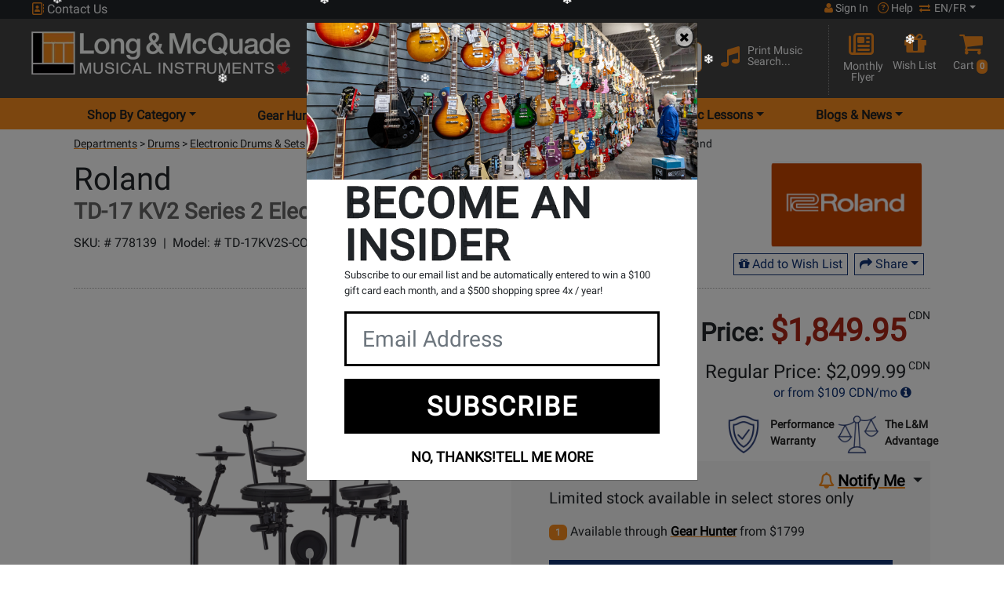

--- FILE ---
content_type: text/html; charset=utf-8
request_url: https://www.google.com/recaptcha/api2/anchor?ar=1&k=6LeASnEUAAAAACW4LmCnPMrZoaozta0UpyY0mOKc&co=aHR0cHM6Ly93d3cubG9uZy1tY3F1YWRlLmNvbTo0NDM.&hl=en&v=7gg7H51Q-naNfhmCP3_R47ho&size=normal&anchor-ms=20000&execute-ms=15000&cb=qgl12wnnsc84
body_size: 48935
content:
<!DOCTYPE HTML><html dir="ltr" lang="en"><head><meta http-equiv="Content-Type" content="text/html; charset=UTF-8">
<meta http-equiv="X-UA-Compatible" content="IE=edge">
<title>reCAPTCHA</title>
<style type="text/css">
/* cyrillic-ext */
@font-face {
  font-family: 'Roboto';
  font-style: normal;
  font-weight: 400;
  font-stretch: 100%;
  src: url(//fonts.gstatic.com/s/roboto/v48/KFO7CnqEu92Fr1ME7kSn66aGLdTylUAMa3GUBHMdazTgWw.woff2) format('woff2');
  unicode-range: U+0460-052F, U+1C80-1C8A, U+20B4, U+2DE0-2DFF, U+A640-A69F, U+FE2E-FE2F;
}
/* cyrillic */
@font-face {
  font-family: 'Roboto';
  font-style: normal;
  font-weight: 400;
  font-stretch: 100%;
  src: url(//fonts.gstatic.com/s/roboto/v48/KFO7CnqEu92Fr1ME7kSn66aGLdTylUAMa3iUBHMdazTgWw.woff2) format('woff2');
  unicode-range: U+0301, U+0400-045F, U+0490-0491, U+04B0-04B1, U+2116;
}
/* greek-ext */
@font-face {
  font-family: 'Roboto';
  font-style: normal;
  font-weight: 400;
  font-stretch: 100%;
  src: url(//fonts.gstatic.com/s/roboto/v48/KFO7CnqEu92Fr1ME7kSn66aGLdTylUAMa3CUBHMdazTgWw.woff2) format('woff2');
  unicode-range: U+1F00-1FFF;
}
/* greek */
@font-face {
  font-family: 'Roboto';
  font-style: normal;
  font-weight: 400;
  font-stretch: 100%;
  src: url(//fonts.gstatic.com/s/roboto/v48/KFO7CnqEu92Fr1ME7kSn66aGLdTylUAMa3-UBHMdazTgWw.woff2) format('woff2');
  unicode-range: U+0370-0377, U+037A-037F, U+0384-038A, U+038C, U+038E-03A1, U+03A3-03FF;
}
/* math */
@font-face {
  font-family: 'Roboto';
  font-style: normal;
  font-weight: 400;
  font-stretch: 100%;
  src: url(//fonts.gstatic.com/s/roboto/v48/KFO7CnqEu92Fr1ME7kSn66aGLdTylUAMawCUBHMdazTgWw.woff2) format('woff2');
  unicode-range: U+0302-0303, U+0305, U+0307-0308, U+0310, U+0312, U+0315, U+031A, U+0326-0327, U+032C, U+032F-0330, U+0332-0333, U+0338, U+033A, U+0346, U+034D, U+0391-03A1, U+03A3-03A9, U+03B1-03C9, U+03D1, U+03D5-03D6, U+03F0-03F1, U+03F4-03F5, U+2016-2017, U+2034-2038, U+203C, U+2040, U+2043, U+2047, U+2050, U+2057, U+205F, U+2070-2071, U+2074-208E, U+2090-209C, U+20D0-20DC, U+20E1, U+20E5-20EF, U+2100-2112, U+2114-2115, U+2117-2121, U+2123-214F, U+2190, U+2192, U+2194-21AE, U+21B0-21E5, U+21F1-21F2, U+21F4-2211, U+2213-2214, U+2216-22FF, U+2308-230B, U+2310, U+2319, U+231C-2321, U+2336-237A, U+237C, U+2395, U+239B-23B7, U+23D0, U+23DC-23E1, U+2474-2475, U+25AF, U+25B3, U+25B7, U+25BD, U+25C1, U+25CA, U+25CC, U+25FB, U+266D-266F, U+27C0-27FF, U+2900-2AFF, U+2B0E-2B11, U+2B30-2B4C, U+2BFE, U+3030, U+FF5B, U+FF5D, U+1D400-1D7FF, U+1EE00-1EEFF;
}
/* symbols */
@font-face {
  font-family: 'Roboto';
  font-style: normal;
  font-weight: 400;
  font-stretch: 100%;
  src: url(//fonts.gstatic.com/s/roboto/v48/KFO7CnqEu92Fr1ME7kSn66aGLdTylUAMaxKUBHMdazTgWw.woff2) format('woff2');
  unicode-range: U+0001-000C, U+000E-001F, U+007F-009F, U+20DD-20E0, U+20E2-20E4, U+2150-218F, U+2190, U+2192, U+2194-2199, U+21AF, U+21E6-21F0, U+21F3, U+2218-2219, U+2299, U+22C4-22C6, U+2300-243F, U+2440-244A, U+2460-24FF, U+25A0-27BF, U+2800-28FF, U+2921-2922, U+2981, U+29BF, U+29EB, U+2B00-2BFF, U+4DC0-4DFF, U+FFF9-FFFB, U+10140-1018E, U+10190-1019C, U+101A0, U+101D0-101FD, U+102E0-102FB, U+10E60-10E7E, U+1D2C0-1D2D3, U+1D2E0-1D37F, U+1F000-1F0FF, U+1F100-1F1AD, U+1F1E6-1F1FF, U+1F30D-1F30F, U+1F315, U+1F31C, U+1F31E, U+1F320-1F32C, U+1F336, U+1F378, U+1F37D, U+1F382, U+1F393-1F39F, U+1F3A7-1F3A8, U+1F3AC-1F3AF, U+1F3C2, U+1F3C4-1F3C6, U+1F3CA-1F3CE, U+1F3D4-1F3E0, U+1F3ED, U+1F3F1-1F3F3, U+1F3F5-1F3F7, U+1F408, U+1F415, U+1F41F, U+1F426, U+1F43F, U+1F441-1F442, U+1F444, U+1F446-1F449, U+1F44C-1F44E, U+1F453, U+1F46A, U+1F47D, U+1F4A3, U+1F4B0, U+1F4B3, U+1F4B9, U+1F4BB, U+1F4BF, U+1F4C8-1F4CB, U+1F4D6, U+1F4DA, U+1F4DF, U+1F4E3-1F4E6, U+1F4EA-1F4ED, U+1F4F7, U+1F4F9-1F4FB, U+1F4FD-1F4FE, U+1F503, U+1F507-1F50B, U+1F50D, U+1F512-1F513, U+1F53E-1F54A, U+1F54F-1F5FA, U+1F610, U+1F650-1F67F, U+1F687, U+1F68D, U+1F691, U+1F694, U+1F698, U+1F6AD, U+1F6B2, U+1F6B9-1F6BA, U+1F6BC, U+1F6C6-1F6CF, U+1F6D3-1F6D7, U+1F6E0-1F6EA, U+1F6F0-1F6F3, U+1F6F7-1F6FC, U+1F700-1F7FF, U+1F800-1F80B, U+1F810-1F847, U+1F850-1F859, U+1F860-1F887, U+1F890-1F8AD, U+1F8B0-1F8BB, U+1F8C0-1F8C1, U+1F900-1F90B, U+1F93B, U+1F946, U+1F984, U+1F996, U+1F9E9, U+1FA00-1FA6F, U+1FA70-1FA7C, U+1FA80-1FA89, U+1FA8F-1FAC6, U+1FACE-1FADC, U+1FADF-1FAE9, U+1FAF0-1FAF8, U+1FB00-1FBFF;
}
/* vietnamese */
@font-face {
  font-family: 'Roboto';
  font-style: normal;
  font-weight: 400;
  font-stretch: 100%;
  src: url(//fonts.gstatic.com/s/roboto/v48/KFO7CnqEu92Fr1ME7kSn66aGLdTylUAMa3OUBHMdazTgWw.woff2) format('woff2');
  unicode-range: U+0102-0103, U+0110-0111, U+0128-0129, U+0168-0169, U+01A0-01A1, U+01AF-01B0, U+0300-0301, U+0303-0304, U+0308-0309, U+0323, U+0329, U+1EA0-1EF9, U+20AB;
}
/* latin-ext */
@font-face {
  font-family: 'Roboto';
  font-style: normal;
  font-weight: 400;
  font-stretch: 100%;
  src: url(//fonts.gstatic.com/s/roboto/v48/KFO7CnqEu92Fr1ME7kSn66aGLdTylUAMa3KUBHMdazTgWw.woff2) format('woff2');
  unicode-range: U+0100-02BA, U+02BD-02C5, U+02C7-02CC, U+02CE-02D7, U+02DD-02FF, U+0304, U+0308, U+0329, U+1D00-1DBF, U+1E00-1E9F, U+1EF2-1EFF, U+2020, U+20A0-20AB, U+20AD-20C0, U+2113, U+2C60-2C7F, U+A720-A7FF;
}
/* latin */
@font-face {
  font-family: 'Roboto';
  font-style: normal;
  font-weight: 400;
  font-stretch: 100%;
  src: url(//fonts.gstatic.com/s/roboto/v48/KFO7CnqEu92Fr1ME7kSn66aGLdTylUAMa3yUBHMdazQ.woff2) format('woff2');
  unicode-range: U+0000-00FF, U+0131, U+0152-0153, U+02BB-02BC, U+02C6, U+02DA, U+02DC, U+0304, U+0308, U+0329, U+2000-206F, U+20AC, U+2122, U+2191, U+2193, U+2212, U+2215, U+FEFF, U+FFFD;
}
/* cyrillic-ext */
@font-face {
  font-family: 'Roboto';
  font-style: normal;
  font-weight: 500;
  font-stretch: 100%;
  src: url(//fonts.gstatic.com/s/roboto/v48/KFO7CnqEu92Fr1ME7kSn66aGLdTylUAMa3GUBHMdazTgWw.woff2) format('woff2');
  unicode-range: U+0460-052F, U+1C80-1C8A, U+20B4, U+2DE0-2DFF, U+A640-A69F, U+FE2E-FE2F;
}
/* cyrillic */
@font-face {
  font-family: 'Roboto';
  font-style: normal;
  font-weight: 500;
  font-stretch: 100%;
  src: url(//fonts.gstatic.com/s/roboto/v48/KFO7CnqEu92Fr1ME7kSn66aGLdTylUAMa3iUBHMdazTgWw.woff2) format('woff2');
  unicode-range: U+0301, U+0400-045F, U+0490-0491, U+04B0-04B1, U+2116;
}
/* greek-ext */
@font-face {
  font-family: 'Roboto';
  font-style: normal;
  font-weight: 500;
  font-stretch: 100%;
  src: url(//fonts.gstatic.com/s/roboto/v48/KFO7CnqEu92Fr1ME7kSn66aGLdTylUAMa3CUBHMdazTgWw.woff2) format('woff2');
  unicode-range: U+1F00-1FFF;
}
/* greek */
@font-face {
  font-family: 'Roboto';
  font-style: normal;
  font-weight: 500;
  font-stretch: 100%;
  src: url(//fonts.gstatic.com/s/roboto/v48/KFO7CnqEu92Fr1ME7kSn66aGLdTylUAMa3-UBHMdazTgWw.woff2) format('woff2');
  unicode-range: U+0370-0377, U+037A-037F, U+0384-038A, U+038C, U+038E-03A1, U+03A3-03FF;
}
/* math */
@font-face {
  font-family: 'Roboto';
  font-style: normal;
  font-weight: 500;
  font-stretch: 100%;
  src: url(//fonts.gstatic.com/s/roboto/v48/KFO7CnqEu92Fr1ME7kSn66aGLdTylUAMawCUBHMdazTgWw.woff2) format('woff2');
  unicode-range: U+0302-0303, U+0305, U+0307-0308, U+0310, U+0312, U+0315, U+031A, U+0326-0327, U+032C, U+032F-0330, U+0332-0333, U+0338, U+033A, U+0346, U+034D, U+0391-03A1, U+03A3-03A9, U+03B1-03C9, U+03D1, U+03D5-03D6, U+03F0-03F1, U+03F4-03F5, U+2016-2017, U+2034-2038, U+203C, U+2040, U+2043, U+2047, U+2050, U+2057, U+205F, U+2070-2071, U+2074-208E, U+2090-209C, U+20D0-20DC, U+20E1, U+20E5-20EF, U+2100-2112, U+2114-2115, U+2117-2121, U+2123-214F, U+2190, U+2192, U+2194-21AE, U+21B0-21E5, U+21F1-21F2, U+21F4-2211, U+2213-2214, U+2216-22FF, U+2308-230B, U+2310, U+2319, U+231C-2321, U+2336-237A, U+237C, U+2395, U+239B-23B7, U+23D0, U+23DC-23E1, U+2474-2475, U+25AF, U+25B3, U+25B7, U+25BD, U+25C1, U+25CA, U+25CC, U+25FB, U+266D-266F, U+27C0-27FF, U+2900-2AFF, U+2B0E-2B11, U+2B30-2B4C, U+2BFE, U+3030, U+FF5B, U+FF5D, U+1D400-1D7FF, U+1EE00-1EEFF;
}
/* symbols */
@font-face {
  font-family: 'Roboto';
  font-style: normal;
  font-weight: 500;
  font-stretch: 100%;
  src: url(//fonts.gstatic.com/s/roboto/v48/KFO7CnqEu92Fr1ME7kSn66aGLdTylUAMaxKUBHMdazTgWw.woff2) format('woff2');
  unicode-range: U+0001-000C, U+000E-001F, U+007F-009F, U+20DD-20E0, U+20E2-20E4, U+2150-218F, U+2190, U+2192, U+2194-2199, U+21AF, U+21E6-21F0, U+21F3, U+2218-2219, U+2299, U+22C4-22C6, U+2300-243F, U+2440-244A, U+2460-24FF, U+25A0-27BF, U+2800-28FF, U+2921-2922, U+2981, U+29BF, U+29EB, U+2B00-2BFF, U+4DC0-4DFF, U+FFF9-FFFB, U+10140-1018E, U+10190-1019C, U+101A0, U+101D0-101FD, U+102E0-102FB, U+10E60-10E7E, U+1D2C0-1D2D3, U+1D2E0-1D37F, U+1F000-1F0FF, U+1F100-1F1AD, U+1F1E6-1F1FF, U+1F30D-1F30F, U+1F315, U+1F31C, U+1F31E, U+1F320-1F32C, U+1F336, U+1F378, U+1F37D, U+1F382, U+1F393-1F39F, U+1F3A7-1F3A8, U+1F3AC-1F3AF, U+1F3C2, U+1F3C4-1F3C6, U+1F3CA-1F3CE, U+1F3D4-1F3E0, U+1F3ED, U+1F3F1-1F3F3, U+1F3F5-1F3F7, U+1F408, U+1F415, U+1F41F, U+1F426, U+1F43F, U+1F441-1F442, U+1F444, U+1F446-1F449, U+1F44C-1F44E, U+1F453, U+1F46A, U+1F47D, U+1F4A3, U+1F4B0, U+1F4B3, U+1F4B9, U+1F4BB, U+1F4BF, U+1F4C8-1F4CB, U+1F4D6, U+1F4DA, U+1F4DF, U+1F4E3-1F4E6, U+1F4EA-1F4ED, U+1F4F7, U+1F4F9-1F4FB, U+1F4FD-1F4FE, U+1F503, U+1F507-1F50B, U+1F50D, U+1F512-1F513, U+1F53E-1F54A, U+1F54F-1F5FA, U+1F610, U+1F650-1F67F, U+1F687, U+1F68D, U+1F691, U+1F694, U+1F698, U+1F6AD, U+1F6B2, U+1F6B9-1F6BA, U+1F6BC, U+1F6C6-1F6CF, U+1F6D3-1F6D7, U+1F6E0-1F6EA, U+1F6F0-1F6F3, U+1F6F7-1F6FC, U+1F700-1F7FF, U+1F800-1F80B, U+1F810-1F847, U+1F850-1F859, U+1F860-1F887, U+1F890-1F8AD, U+1F8B0-1F8BB, U+1F8C0-1F8C1, U+1F900-1F90B, U+1F93B, U+1F946, U+1F984, U+1F996, U+1F9E9, U+1FA00-1FA6F, U+1FA70-1FA7C, U+1FA80-1FA89, U+1FA8F-1FAC6, U+1FACE-1FADC, U+1FADF-1FAE9, U+1FAF0-1FAF8, U+1FB00-1FBFF;
}
/* vietnamese */
@font-face {
  font-family: 'Roboto';
  font-style: normal;
  font-weight: 500;
  font-stretch: 100%;
  src: url(//fonts.gstatic.com/s/roboto/v48/KFO7CnqEu92Fr1ME7kSn66aGLdTylUAMa3OUBHMdazTgWw.woff2) format('woff2');
  unicode-range: U+0102-0103, U+0110-0111, U+0128-0129, U+0168-0169, U+01A0-01A1, U+01AF-01B0, U+0300-0301, U+0303-0304, U+0308-0309, U+0323, U+0329, U+1EA0-1EF9, U+20AB;
}
/* latin-ext */
@font-face {
  font-family: 'Roboto';
  font-style: normal;
  font-weight: 500;
  font-stretch: 100%;
  src: url(//fonts.gstatic.com/s/roboto/v48/KFO7CnqEu92Fr1ME7kSn66aGLdTylUAMa3KUBHMdazTgWw.woff2) format('woff2');
  unicode-range: U+0100-02BA, U+02BD-02C5, U+02C7-02CC, U+02CE-02D7, U+02DD-02FF, U+0304, U+0308, U+0329, U+1D00-1DBF, U+1E00-1E9F, U+1EF2-1EFF, U+2020, U+20A0-20AB, U+20AD-20C0, U+2113, U+2C60-2C7F, U+A720-A7FF;
}
/* latin */
@font-face {
  font-family: 'Roboto';
  font-style: normal;
  font-weight: 500;
  font-stretch: 100%;
  src: url(//fonts.gstatic.com/s/roboto/v48/KFO7CnqEu92Fr1ME7kSn66aGLdTylUAMa3yUBHMdazQ.woff2) format('woff2');
  unicode-range: U+0000-00FF, U+0131, U+0152-0153, U+02BB-02BC, U+02C6, U+02DA, U+02DC, U+0304, U+0308, U+0329, U+2000-206F, U+20AC, U+2122, U+2191, U+2193, U+2212, U+2215, U+FEFF, U+FFFD;
}
/* cyrillic-ext */
@font-face {
  font-family: 'Roboto';
  font-style: normal;
  font-weight: 900;
  font-stretch: 100%;
  src: url(//fonts.gstatic.com/s/roboto/v48/KFO7CnqEu92Fr1ME7kSn66aGLdTylUAMa3GUBHMdazTgWw.woff2) format('woff2');
  unicode-range: U+0460-052F, U+1C80-1C8A, U+20B4, U+2DE0-2DFF, U+A640-A69F, U+FE2E-FE2F;
}
/* cyrillic */
@font-face {
  font-family: 'Roboto';
  font-style: normal;
  font-weight: 900;
  font-stretch: 100%;
  src: url(//fonts.gstatic.com/s/roboto/v48/KFO7CnqEu92Fr1ME7kSn66aGLdTylUAMa3iUBHMdazTgWw.woff2) format('woff2');
  unicode-range: U+0301, U+0400-045F, U+0490-0491, U+04B0-04B1, U+2116;
}
/* greek-ext */
@font-face {
  font-family: 'Roboto';
  font-style: normal;
  font-weight: 900;
  font-stretch: 100%;
  src: url(//fonts.gstatic.com/s/roboto/v48/KFO7CnqEu92Fr1ME7kSn66aGLdTylUAMa3CUBHMdazTgWw.woff2) format('woff2');
  unicode-range: U+1F00-1FFF;
}
/* greek */
@font-face {
  font-family: 'Roboto';
  font-style: normal;
  font-weight: 900;
  font-stretch: 100%;
  src: url(//fonts.gstatic.com/s/roboto/v48/KFO7CnqEu92Fr1ME7kSn66aGLdTylUAMa3-UBHMdazTgWw.woff2) format('woff2');
  unicode-range: U+0370-0377, U+037A-037F, U+0384-038A, U+038C, U+038E-03A1, U+03A3-03FF;
}
/* math */
@font-face {
  font-family: 'Roboto';
  font-style: normal;
  font-weight: 900;
  font-stretch: 100%;
  src: url(//fonts.gstatic.com/s/roboto/v48/KFO7CnqEu92Fr1ME7kSn66aGLdTylUAMawCUBHMdazTgWw.woff2) format('woff2');
  unicode-range: U+0302-0303, U+0305, U+0307-0308, U+0310, U+0312, U+0315, U+031A, U+0326-0327, U+032C, U+032F-0330, U+0332-0333, U+0338, U+033A, U+0346, U+034D, U+0391-03A1, U+03A3-03A9, U+03B1-03C9, U+03D1, U+03D5-03D6, U+03F0-03F1, U+03F4-03F5, U+2016-2017, U+2034-2038, U+203C, U+2040, U+2043, U+2047, U+2050, U+2057, U+205F, U+2070-2071, U+2074-208E, U+2090-209C, U+20D0-20DC, U+20E1, U+20E5-20EF, U+2100-2112, U+2114-2115, U+2117-2121, U+2123-214F, U+2190, U+2192, U+2194-21AE, U+21B0-21E5, U+21F1-21F2, U+21F4-2211, U+2213-2214, U+2216-22FF, U+2308-230B, U+2310, U+2319, U+231C-2321, U+2336-237A, U+237C, U+2395, U+239B-23B7, U+23D0, U+23DC-23E1, U+2474-2475, U+25AF, U+25B3, U+25B7, U+25BD, U+25C1, U+25CA, U+25CC, U+25FB, U+266D-266F, U+27C0-27FF, U+2900-2AFF, U+2B0E-2B11, U+2B30-2B4C, U+2BFE, U+3030, U+FF5B, U+FF5D, U+1D400-1D7FF, U+1EE00-1EEFF;
}
/* symbols */
@font-face {
  font-family: 'Roboto';
  font-style: normal;
  font-weight: 900;
  font-stretch: 100%;
  src: url(//fonts.gstatic.com/s/roboto/v48/KFO7CnqEu92Fr1ME7kSn66aGLdTylUAMaxKUBHMdazTgWw.woff2) format('woff2');
  unicode-range: U+0001-000C, U+000E-001F, U+007F-009F, U+20DD-20E0, U+20E2-20E4, U+2150-218F, U+2190, U+2192, U+2194-2199, U+21AF, U+21E6-21F0, U+21F3, U+2218-2219, U+2299, U+22C4-22C6, U+2300-243F, U+2440-244A, U+2460-24FF, U+25A0-27BF, U+2800-28FF, U+2921-2922, U+2981, U+29BF, U+29EB, U+2B00-2BFF, U+4DC0-4DFF, U+FFF9-FFFB, U+10140-1018E, U+10190-1019C, U+101A0, U+101D0-101FD, U+102E0-102FB, U+10E60-10E7E, U+1D2C0-1D2D3, U+1D2E0-1D37F, U+1F000-1F0FF, U+1F100-1F1AD, U+1F1E6-1F1FF, U+1F30D-1F30F, U+1F315, U+1F31C, U+1F31E, U+1F320-1F32C, U+1F336, U+1F378, U+1F37D, U+1F382, U+1F393-1F39F, U+1F3A7-1F3A8, U+1F3AC-1F3AF, U+1F3C2, U+1F3C4-1F3C6, U+1F3CA-1F3CE, U+1F3D4-1F3E0, U+1F3ED, U+1F3F1-1F3F3, U+1F3F5-1F3F7, U+1F408, U+1F415, U+1F41F, U+1F426, U+1F43F, U+1F441-1F442, U+1F444, U+1F446-1F449, U+1F44C-1F44E, U+1F453, U+1F46A, U+1F47D, U+1F4A3, U+1F4B0, U+1F4B3, U+1F4B9, U+1F4BB, U+1F4BF, U+1F4C8-1F4CB, U+1F4D6, U+1F4DA, U+1F4DF, U+1F4E3-1F4E6, U+1F4EA-1F4ED, U+1F4F7, U+1F4F9-1F4FB, U+1F4FD-1F4FE, U+1F503, U+1F507-1F50B, U+1F50D, U+1F512-1F513, U+1F53E-1F54A, U+1F54F-1F5FA, U+1F610, U+1F650-1F67F, U+1F687, U+1F68D, U+1F691, U+1F694, U+1F698, U+1F6AD, U+1F6B2, U+1F6B9-1F6BA, U+1F6BC, U+1F6C6-1F6CF, U+1F6D3-1F6D7, U+1F6E0-1F6EA, U+1F6F0-1F6F3, U+1F6F7-1F6FC, U+1F700-1F7FF, U+1F800-1F80B, U+1F810-1F847, U+1F850-1F859, U+1F860-1F887, U+1F890-1F8AD, U+1F8B0-1F8BB, U+1F8C0-1F8C1, U+1F900-1F90B, U+1F93B, U+1F946, U+1F984, U+1F996, U+1F9E9, U+1FA00-1FA6F, U+1FA70-1FA7C, U+1FA80-1FA89, U+1FA8F-1FAC6, U+1FACE-1FADC, U+1FADF-1FAE9, U+1FAF0-1FAF8, U+1FB00-1FBFF;
}
/* vietnamese */
@font-face {
  font-family: 'Roboto';
  font-style: normal;
  font-weight: 900;
  font-stretch: 100%;
  src: url(//fonts.gstatic.com/s/roboto/v48/KFO7CnqEu92Fr1ME7kSn66aGLdTylUAMa3OUBHMdazTgWw.woff2) format('woff2');
  unicode-range: U+0102-0103, U+0110-0111, U+0128-0129, U+0168-0169, U+01A0-01A1, U+01AF-01B0, U+0300-0301, U+0303-0304, U+0308-0309, U+0323, U+0329, U+1EA0-1EF9, U+20AB;
}
/* latin-ext */
@font-face {
  font-family: 'Roboto';
  font-style: normal;
  font-weight: 900;
  font-stretch: 100%;
  src: url(//fonts.gstatic.com/s/roboto/v48/KFO7CnqEu92Fr1ME7kSn66aGLdTylUAMa3KUBHMdazTgWw.woff2) format('woff2');
  unicode-range: U+0100-02BA, U+02BD-02C5, U+02C7-02CC, U+02CE-02D7, U+02DD-02FF, U+0304, U+0308, U+0329, U+1D00-1DBF, U+1E00-1E9F, U+1EF2-1EFF, U+2020, U+20A0-20AB, U+20AD-20C0, U+2113, U+2C60-2C7F, U+A720-A7FF;
}
/* latin */
@font-face {
  font-family: 'Roboto';
  font-style: normal;
  font-weight: 900;
  font-stretch: 100%;
  src: url(//fonts.gstatic.com/s/roboto/v48/KFO7CnqEu92Fr1ME7kSn66aGLdTylUAMa3yUBHMdazQ.woff2) format('woff2');
  unicode-range: U+0000-00FF, U+0131, U+0152-0153, U+02BB-02BC, U+02C6, U+02DA, U+02DC, U+0304, U+0308, U+0329, U+2000-206F, U+20AC, U+2122, U+2191, U+2193, U+2212, U+2215, U+FEFF, U+FFFD;
}

</style>
<link rel="stylesheet" type="text/css" href="https://www.gstatic.com/recaptcha/releases/7gg7H51Q-naNfhmCP3_R47ho/styles__ltr.css">
<script nonce="Buihv1iyfC3t4vNZ4HEVrQ" type="text/javascript">window['__recaptcha_api'] = 'https://www.google.com/recaptcha/api2/';</script>
<script type="text/javascript" src="https://www.gstatic.com/recaptcha/releases/7gg7H51Q-naNfhmCP3_R47ho/recaptcha__en.js" nonce="Buihv1iyfC3t4vNZ4HEVrQ">
      
    </script></head>
<body><div id="rc-anchor-alert" class="rc-anchor-alert"></div>
<input type="hidden" id="recaptcha-token" value="[base64]">
<script type="text/javascript" nonce="Buihv1iyfC3t4vNZ4HEVrQ">
      recaptcha.anchor.Main.init("[\x22ainput\x22,[\x22bgdata\x22,\x22\x22,\[base64]/[base64]/[base64]/[base64]/cjw8ejpyPj4+eil9Y2F0Y2gobCl7dGhyb3cgbDt9fSxIPWZ1bmN0aW9uKHcsdCx6KXtpZih3PT0xOTR8fHc9PTIwOCl0LnZbd10/dC52W3ddLmNvbmNhdCh6KTp0LnZbd109b2Yoeix0KTtlbHNle2lmKHQuYkImJnchPTMxNylyZXR1cm47dz09NjZ8fHc9PTEyMnx8dz09NDcwfHx3PT00NHx8dz09NDE2fHx3PT0zOTd8fHc9PTQyMXx8dz09Njh8fHc9PTcwfHx3PT0xODQ/[base64]/[base64]/[base64]/bmV3IGRbVl0oSlswXSk6cD09Mj9uZXcgZFtWXShKWzBdLEpbMV0pOnA9PTM/bmV3IGRbVl0oSlswXSxKWzFdLEpbMl0pOnA9PTQ/[base64]/[base64]/[base64]/[base64]\x22,\[base64]\x22,\x22JMK7f8Koa2lII8OPNGl2NxTCoC7DsQZ1I8OHw5DDqMO+w5gqD3zDsGYkwqDDpBPCh1BxwqDDhsKKKTrDnUPCocO8NmPDtmHCrcOhD8O7W8K+w6vDnMKAwpsQw7fCt8OdfyTCqTDCu13CjUNow6HDhEADXmwHJcO1ecK5w5bDrMKaEsOlwpEGJMO+wq/DgMKGw7PDjMKgwpfCkwXCnBrCikl/MFnDnyvClDHCiMOlIcKKfVIvI0vChMOYC3PDtsOuw7PDksOlDQQlwqfDhTTDrcK8w75Ew7AqBsKqOsKkYMKHBTfDknrCrMOqNHhhw7d5woN0woXDqnApfkcAJ8Orw6FydDHCjcK4cMKmF8Kgw4Bfw6PDij3CmknCtR/DgMKFA8KWGXpZGCxKQcK1CMOwFcOHJ2Qgw4/Ctn/DgsO8QsKFwqbCkcOzwrpdSsK8wo3CtybCtMKBwpLCixV7wqhOw6jCrsKyw4rCim3Dpg84wrvCrsKqw4IMwpHDoS0ewoPCr2xJBsOFLMOnw6tuw6lmw7fCmMOKED52w6xfw4PCs37DkHXDkVHDk20Ew5lyVMKMQW/DpiACdUIaWcKEwpfCmA5lw7jDmsO7w5zDsGFHNWIew7zDonnDn0UvJi5fTsKhwoYEesOJw7TDhAs5DMOQwrvCocKyc8OfJcOzwphKTMOWHRg/WMOyw7XCpcKhwrFrw6QrX37CnxzDv8KAw6PDh8OhIz9BYWo7KVXDjXTCpi/[base64]/DoSrCn8KVW2FlwpTCgCzCiWTCtDBRLMKUSMONJ17Dt8KhwpbDusKqdSbCgWU4P8OVG8OzwqBiw7zCrMOcLMKzw5fCkzPCsjzCvnEBdcKaSyMgw7/ChQxtdcOmwrbCgHzDrSwiwpdqwq0aGVHCpnTDjVHDrgHDlULDgTPCqsOuwoIzw7hAw5bCtmNawq1+wrvCqnHChsKNw47DlsOeYMOswq1DIgF+worCkcOGw5E4w7jCrMKfIzrDvgDDjkjCmMO1WsOTw5Zlw5NKwqB9w7o/w5sbw5rDqcKyfcOwwrnDnMK0ecKkV8KrEsKIFcO3w7LCo2waw4cawoMuwrHDnGTDr3jCsRTDiGXDmB7Cig0WY0w8worCvR/DlsKtET4gK1rDhMKOeQ7DlBPDmxbClsK7w67DlMK6Bl3Dpik5wqMYw7Bnwr1gwqJia8KjCmtSBn7CisKqw7NJwokgEsOQwqt+w7/DmkPCr8KbQcKpw5/Cs8KfP8KGw4nCmcO8UMOqWMK+w4zCgcOPwrgEw7U/wqnDnUMcwrzCjTbDnsKtw610wpHCrcOCf1rCjsOKTi7DqXvCgcK4SBPCssOGw73Di3AKwptKw7l2HMKJAmhNPzU2w59FwpHDjh8JRcOHOcKSdcOowrTDp8O9Fy3CiMOYXMKWP8KTwps/w6tpwoLCrsKrw5dKw5vDi8KLwpMbwq7Dm3/CkAkswrAYwrZ9w4vDoiRqdcKRw7vDrMOQGFg1a8Klw45TwoHCqno8wpTDtsOOwrDCgsOlwqXCicKZPsKdwo59wpMYwqV7w53CgDIowpPCrwPCr3jDiCNhXcOCwr9ow7Y2IsOvwqbDg8KddB3ChRtqLCTDqMKFBsKPwq7DoSrCl1M/U8Kaw597w5hvMA8Xw7HDu8Khf8OYb8OswrRBwoHDkVfDksKMDR7Dgi/CmcOUw5BpGBTDu05dwqAJw5JuAnTDmsOew4R/AF3CtsKaYzbDt0MOw6DCqAbCixPDjBkIwoLDphnDiAFzKEQ0w4HCtA/[base64]/CqH3CpcKiQQzDosKDwqHDnsK9w7fDpsOFCSrChHzDqMKaw5fDlcO5XcKUwprDl10PPjMSQ8OkWxBmNcOQIsOwFmtEwoPDqcOedsKBQ2ITwp3Dgm8+woMAJsOiwp/DoV1rw6MoLMKQw7/Do8Ogw6PCgsKdLsKsUz5gSzDDtMOXw78Vwo1La0QKw7jDkyPDucKww4/[base64]/DqcOwf8O+CMO6wrpvw51rQF/DvcOawovCmDFJdFTCj8K7VcOuw4UIwqfCv3AaTsO+OcOqanfDhBFeMEPCuUvCvsODwrMlRsKLW8Kbw7lsOcKSAcOiwrzCll/CgsKuw4gvXsK2QA0Sf8OLw6TCucO4w6TCglxPw4E7wqzCgSImFzc7w6/[base64]/w6zDoQjClMOeFsK6w5xMwpsew6sDSMOfGsKiw5bDusKvFDJVw6DDjsKOwrw8dMO5wqHCvy3Cm8OCw6wMwpHCusKywrDDosKqw4vDpcOow4F9wo/CrMORcmphRMKewpzCl8Okw4dQZT0Nwo0lckvDpHPDgcOGw7vDsMK2CsKfESjDkm4FwqwJw5J/wr7CizrDiMO/TDHDvFrDq8K9wrDDvSnDjEPCiMOLwqFfPQXCkmkuwpgZw7Z2w71lL8OPIR5Iw7PCpMKpw6bCrwTCqhvCmEXDm2TCtTZUdcOrXnliJcKMwqDDtDdkwrPDuQPDq8KydcOma0jCisKww4DCj3jDqxBwwo/Cph8KEHpRwotICsO4GcK3w6PCpWDCmHPCvsKSTcK6TwpPbBMJw7rDg8Kiw63Cp0tHSwzDt0YoFsKaTRFuXTzDiVrDqRYNwqsNwrcvfsKRwqtrw4gKwrhhdsOBbmE1RxDCv1PCtT8YcRsTUjfDjsKywocVw43DlsOOw5cuwqrCtcKWKQp5wr/[base64]/w4PDgcO0TMKLLMK3SSbDpcOsUjDDtMKHKsO3UEbCksO8d8Oiw5YLX8KEwqTCn3J0wqwxYzsHwrvDiWbDj8OpwpPDhMKDPx52w6bDvMOCwo7Dpl3CnDBWwpc3ScO9TsO5wpLDgMKmwrzDlX7CosK4LMKNfMOYw73DmFtfMl1tRcOVacKoAcKHwp/[base64]/[base64]/ayNKfsOoa23CigYIKsK3w7HCscKqdnjDk3/DssO/wrjCh8K1XcKCw5TDtC/CpMO4w7huw4Z3FQrDrhkjwpFDwrJRJkpQwrvCisKrCMO3U1TDh1QQwo/DqcONw7LDoUFKw4vDt8KAQMKyVwtBSBfDpD0uYsKvwq/DnWQ0HmpVdybCn2bDmB83wqowLHHCrWLDh29XPcKmw5nCpXLCnsOucXQEw4dMZG1qw4HDkMOIw4wIwrEqw79Jwo/DmTUpKw3ChFV8ZMKbL8KuwrfDnRvChD7CvTd8YMOzwp8qEzXDisOywqTCqxDCrsOBw4/DkmdzOSfDnkLDrcKpwrhRwpXCoXcww6zDpUV5w6fDhVNvacKwRsKpCsOAwpVZw5HDn8OQFFLDvxfDtRrCp13Ct2zDh3rCtyfCuMKvNsKgE8K2OsKgdnbCmyZHwprDmEgiOlkHPV/DlCfDsELCp8KRV2hUwpZKwqVDw6HDqsOxamE1wq/Ch8KGwp/Cl8Kewp3DgMKkIk7ClhcoJMKvwq/Dl0EIwpBfSmvCsXlkw7nClcKqVBnCuMO/[base64]/ChcKLw6bDicOww4RcNBJPw7PCjMOnf8KPw5hYw6TClcKpwqHCrsKrEMOnwr3CjEcwwooOXiliw4YgbcKJRxJ0wqAFwq/DrzwPw4vCucKWPQk4BA7DsCzDisOxw7nCosOwwr5lABV/w5HCpXzCscKDV39nwoDClMKqwqEkOQcQw7rDpQHCs8KhwpAhWcKmTMKfw6LDknTDscKewr5Qwo8fHsOww4VOe8KWw57Ct8Kawo7CthrDhMKTwoQOwo9hwoByesKbw4N/wqjClQVIM0DDucOtw5sjYBgQw5rDpjDCv8Khw4Qiw5/[base64]/Cp8KoDsKGBQTDhHTCmcO/w7IKKUfCkR7DqMOYwpnDnkYDV8OLw48kw4Upwp0hTzZiJBhGw5/DmBlUJcKqwq5YwqVbwrXCusK3wonCpG9twqsLwoUkSkxpwoVqwpsewrrDnhoIwr/CgMO7w7hYW8ObXcKowq4rwoDCqj7Do8ONw6DDisO+wqgtT8OOw6IlUsKewqrDgsKkwpRAKMKXwqttw6fCmybCqsKDwphqAMK6XUNjwoXCrsKkBMKkSmo2d8Oiw5AYTMOhRsOWw7BVGmEPPMO+RMOJwpdFDsORdcOMw7UGwp/DtUnDvsOZw4/[base64]/[base64]/CpRPDsAHCrVvDiWU7wrBpwqQSw7rCrgvDvALCmsOjSl/CimrDl8K2e8KMJDZ5GHvDo1EawoXCssKYw4PCksOGwpTDrTzCjk7Dt2nDqynDi8OTasKYwqp1woBJcDp+wqHCiG9Jw5AtB3txw41uHsKAHBPCuFdPwqYhf8K/[base64]/CmMK/fcOtw7kLwojDqMOewrV4wo41wqrDqXY1QB7DqMK4XcKkwoFpV8OQcsKXcCvDjsOUHWcYwqnCqsKhXMKlSEXDgijCrMKPFMKUHcONQMOawpAPwq/[base64]/[base64]/DhcOLZDlCasKEw5PClm3DlyDCpxXCssK0DCprMngqaWV/w7oow6ZbwrjChsKxwpJiw5LDkGDDlV/DqHIQKsKrDDJ6KcKuMsKYwqPDuMKkc2kYw5fDmMKXw4Jrw7HCs8KGamzDvMKjTD7Dh2sdwq0PAMKDR1ITwqd+w4oPwprDo2zCtlBDwr/Dg8KYw4wVQMOGwonChcOEwpbConHClQtvUhvCicOuRz0WwrAGwopQw53CuhF3PsKEQEceZgLDuMKLwqjDl1p0wpB8LWZ/CzpawoZaLj5lw75ww7g8QTB5wrbDpMKOw7zCpMKjwqtsS8OlwrXCqcOEbRHDhQTCnsOaBMKXY8OLw4rClsKtAwwAam/[base64]/cAZ+wonCni3CvMOXL8KBLsOdHMKaw7vCp8KNw6JJPi59w6/DgMO2w4/Ds8Klw6kISMKVUsOTw5smwp/Dg1HCkMKCw43CokbDoF9XbRHDu8K4wo0Nw4TDpX7CiMONW8KuSMK+w6bDvsK5woMhwpzCoRbCrcK7w6fCq2XCosOlMsOmSMKxMDjCpsOdbMOtYDFzwqFQwqHDvGrDkMObw7UUwoMGU11nw6bDgsOcw7vDi8O6w4TDg8OYw45kwqsWOcOVaMOjw4vCnsKBw7/DrMKmwoEnw5TDowcNfkEWA8OKw6kpw6bCil7DgADDq8OgwpjDjC7ChMOcw4Few4vDkHDCtAsUw6dwM8KWbMOfUWPDrsKGwpswPsKHcykxKMK5wpJxw5nCvV3DsMO+w50eNRQJw4c6R0psw6VJXsOvJSnDo8K2aUrCtMKaDsK/EjDCliLCrcOQw5bCg8OJDQ1Tw6RewptnCQpFf8OuL8KMwqHCscO5K3XDvsOmwp4gwpscw6Zawp/Ct8KuJMOww6rDm0jDhWnDisKVPcKaYBMZw53CpMK3wrbCgEhUw6PCh8Oqw6wJPcKyAMO5OMO3aSNOTsO9w6nCh38IQMOvCG1wcnnCvnDDi8KBLllVw7rDmiNywpN2GBLCoBFUwrPCvhvCsXBjbFwWwq/Cm2tmHcKpw6c0w4nDggEawr7CjRZJQsO1ccKpAcOYU8OVel7DjC9Sw7/[base64]/Cm8KgZy/Cql3CnMOYYzDCnDjDm8ORw4h7JMK0HsKLNsKlEynCocKJFsKwR8OJHMKmw67DgMKvfUhow53CvMKZEkzCksKbAMKoDcKowq5kwos8d8Kqw5PCtsO2O8O4RA/Cp0bCusO2wrYJwoUDw5B1w4/DqEXDsHfChRzCqDfDmsOibsOPwrrCjMOsw77DksO5w77Cjn9gFcK7SW3Dn1ppw4fCvHxOw5ZjJF3Coi3ChnjCicOtZsOeKcOqQsK+STBbJllowrdaKsK/w7TCr38uw5Vdw7XDmsKJYsKIw5lPw4LDmh3CgGFDMgLDg2nClysZw5V5w7BaZEvCncOgw7jCj8KRwo0hw63DpsKUw4Ziwq4ka8OTNMOgNcO5bsK0w4HCjsOVwoTDgcKXM3A2Li1cwr/[base64]/wr/[base64]/CvcKNBj5ew4hvwocsNHoABsOhwofDpcKnwpDDqUzCg8O5w6JSNBzCocKsecK4wrDDqT1Kw7DDlMOrwq82X8OxwrJKb8OfNCfCuMK4JATDhH3CjgfDuhnDoMORw6AiwrXDj3JgAzBBw5bDpHHClRxZJkQUSMOHCMKgbV/Dq8O6FjE9RjnDtGHDmMOgw6o3w47DiMK6wrVYw4o0w6TCiQ3Ds8KCRVTCq3fCj0NKw6bDtcKYw5RDWsKSw4/CmgIRw7nCp8OWwpgIw4XCrFRqPMOvcSXDlcKHPcObw6Zkwp49GCXDhcKvCwbChzxjwpU2SMOJwqfDhCLCg8KIwr9Vw7/CrxU1wposw6rDuArDmU/Dp8Kqw5HCliLDqcKvw5nCrsOZw50Ew6/DqAtuUElDwrxJZcKDQ8K2McOVwpBYVSHCiVbDmSjDscKkBEDDj8K6worCpQ04w6bClsOUSHbCgSNAHsK9Yi7CgRUeAwl7N8OlCX0VfFTDsRDDo2jDr8Ktw7DCqsOhSMOiainDgcKqOVNKOcOEw7N7K0bDhCVYUcKZw7nDksK/bsO0woLDsWfCvsK2wr5Mwo7DqTLDqMOXw6Fqwo4lwrfDrcKIG8Kow6pzwrrDk0zDng9nw4rDvj7CujPCv8KBD8OoScKiLUhfwoxkwq4TwpLDjS9AUgY/[base64]/DjUPCuMKMBHJLw77CtBDChsOAwpo3FcKSw4LCuzt2YsOFfQrCsMObbcKNw58ow6lfw7lew7sXMcOzSQ4XwolWwp7Cv8O5aCoXw7nClTU6XcKFw4XCjsOgw7ARbXbCh8KkD8OBHj/DkyjDvm/[base64]/Cox7DvXB4w59cM1xjw4g+YFnDt2XCoinCvcO4w7rCrAUPCWDDtUYJw4DCvcKmQ2cJOE7DtUgSeMKsworDmH3CqgLDk8OMwr7DoijCqUDCm8Ozwq3DvMK3F8OAwotqI0UMQivCpmbCuU5/w7LDv8OqeSYhNMO6wrrCtk7CthBEworDiVUnfsKxC3LCgw3CisOGJ8OXKyrCn8Omd8KTN8KRw5/DsH0oBwXDkEY3wq55wrHDrcKSHcKEF8KdN8Omw7PDj8OZwp9ew7ZPw5PDuWnCjjIGJXplw4xMw6nClS8hcHkxUypiwoAdTFdcJMOiwovCugDCnl4xC8O+w6ZKw5kXwrfDnMK2wooaOzXDmcKTU37Cq201w5tewpLCicKJbcKRw5cqw7nDsEwQI8OHw7/Cu0PDgx3CvcOAw7NIw6p1AQAfwqjDqcKxwqDCigBkw7/DncK5wpEYdmtjwpfDoTvDp35hw6nDkl/Dlx5ZwpfDiAfCrzwFw5XCu2zDhMO+cMKuU8Kgw7fDv0fCi8OtIsOydipNwqjDm3TCjcKIwpLDvcKCJ8OjwrnDpz9uCcKewoPDkMKYScKTw5jCkcOEOcKsw61+wrhfSTddc8O9HsKJwrdewq0cw49LYWpnJk/DmDTDosKzwoYfwq0Pw4TDiERCBVPCmwE0O8OnP2FGYsO5E8Kmwq/[base64]/[base64]/S3gLwr/DtRoXwprDniorYE1eccOlQAJjw4fCk1fCgsKdccKHw7fCv28Rwq1HXSorSBLCtcO6w5ZYwqnDr8OFOU5NfcKBcSLCvG/[base64]/Cv8Klwp3ClsOXw73DocOswqnDlcKCwpnDu0PDi28Vw5VswpXDlWLDosKzGGooSzQww5kOGlhDwo8/CsKxOUV8DyjCj8K9w5HDosO0wo8yw6pawqRfeXrDp1PCnMKnah5PwooOX8OrUsKowrY3SMKDwqwxw51eHF8+w4F+w5YAVMOzA0PCgx3CoiJ9w6LDpcKDwr/Cm8Knw5XClgDCpjjDhsKAY8Kwwp/CmcKNBsK1w4zClUxRw7QVP8Kjw7oiwpFdwqjChMK8YcKqwp1mwro7XCfDgMOBwp7ClD4CwpDDlcKZQcOQwoQTw5nDmGjDt8KswoHCusKbd0HDryLChsKkw4EiwqXCocK6wqgXw7cOIEfDpm/[base64]/[base64]/McKPNywPch4Dw4x2eMOLw6bCjsKbMUMPw48WI8KQAcOCwp9zaUPCvGwsY8KfaSjDk8OwHsOUwpJ1f8KowofDpiUFw70rw7J+SsKsAhPCiMOmFcKnwqPDkcOfwrscZTDCmF/Dngsuw5gjw4TCkMK+S0PDpsKtE0/DmsKdZsKWWT/Csg9rwpVlwoDConoETMOKPDsywp4PSMK0wpXDkG3DjUDDvgLCicOUw5PDr8KdWMO9Wx0Dw7huIUpDYsO/eVnCjsKaCsKhw6wEF2PDvTUhZVbDvcORw4oKFsKDFShXw6kJwpYuwrZ0w57CvWnDv8KEIAgaMsOcJ8OTU8K8OBVPwp7CgkY1w79jXyDCi8K6wrAHcRZpwoIqw57Cv8KGBMOXIAkoIGTCv8OfWsOwWsOCfm8aGk/Ct8KKTsOtw7/[base64]/[base64]/CmgJCw4pWw5IvwqpVVRU7e8KxfClDw6lNGnTCisK1LmPCrMOPFsKvQcOxwqnCk8K9w6Y7w49vwpE6dsOsdMKLw5LDrsOSwp8mK8K8w4piwpDCqsOMG8OGwpVCwq8QYH9CBjkvwqHCtMK3T8KFw6QNw5bDrsKrNsOvw6zCsRXCmQnDuTccwq0vJMOlwo/CucKNw5nDnAXDryoLAMKvOTEaw4nDocKTQcODw5pRw5tywoPDvWDDosKbL8OQT1IKwq8cw50ZGVkkwp5Hw6HCpDk8w7FIXMOVw4DCkMKlwpYwR8OjTxNvwrcqWsOjw7DDiB/DvT0jLDRcwrskwqzCvcKmw4/CtMKZw4HCjMKUdsOAw6HDnEAtLcKJQMKxwqF0w4/DosOPIXDDqsOuLTvCn8ONbcOEDQhew6XChiDDq0zDksK3w7nDvsKkc1pRLMOuw61saBFiwp3Dj2YXc8K+wpjCtsK3G0vCtWhdRhHCsj3DocK5wqLCmizCqMKHw4PCnG7CqjzDgE0LacO2MkEyG07DgB4HVHAyw6jDpMOUECpIeWLChMO+wq0RGgQYUCTCnsO/woPCtcKwwp7Cl1XDusOLw6nDiE1ww5/DgcK4w4HCpsKSSVjDhsKbwrBCw68mwrjCgMO7w4dQw5hyMx9FFcOqPyzDrT/DmsKdY8OmHcKbw7/DtsOHBcONw7xMVMO0OE7CgHAtw6gsBsK7AcKiehIAw4sJNsK3OUXDpsKwLQTDt8KgCcObdWLCmV51RB7CnwPDuSZbc8O3d2ZTw6XDvTPCq8O7wo4Kw5NJwq/DvsKPw55tb2zDhsOSwqrDlnTDgcKQZMKdw5jDrUbCmELDvcKxwojCrD5kJ8KKHjjCix3DuMOOw7DCnUtlbmTCt3/DqsO8CcKpw7rDkSTCuyvDhgZuw7DCiMKSTkrCpxojfz3ClsOmWsKFBHXDrxHDusKbQcKIKcOCwpbDlnM0w6rDisOoFm0Uw6HDoBDDlnNVw61jwprDvnNeFwbCgBTCpQc4ACPDlBPDpkvCthHDtiAkPAxnAUrCigErN04/w6BUScOKQVspRkTDlWF8wr5bccOVWcOfUVRaacOawp7CjGxASsKIFsO/NcOWw7sXwr9Vw6rCrHwbwr9LwpPDoy3CjMOECHLCiQQHw7zCvMO3w4EVw45ZwrRUCMKXw4hdw47DrzzDtxYdPCxNw6zDkMO5QMOaSsOpZMOqw6TCkVLCpF/[base64]/CgnhNwoPCshI6MGTCtMKIw5x6MHlsK0fCuwLCt2RQwqBCwpTDqWMLwqrCpR/DuFvCsMOhag7CpDvDmC8mLh3Cq8KvVm9rw7HDumTDmzbDuntFw7LDusO+wo/DtBx3w7EtZ8OEC8K0w5vDgsOKbsKmb8OnwrvDpMKxB8OPDcOuIcOCwqvChsKbw4MvwpHDlywgw4ZKwrABw7gHwpLDgzDDiiDDisOGwp7DgW9RwoDDpcOmJ0Brwo/Dn0bCmjLDgU/DsXVSwq8Kw7Yhw5EVEnVoPyFIJMORLMOlwqsww5LChWJlCREBw5HDqcObPMKGBUQiwoPCqMKFw6zDmMO9wp0Hw6PDlsKxfcK6w6jCoMOjaA0iw5vCinTCkCLCrVPCmxHCn13CuF8qcmIcwrJnwp3Dikxnwq/CrMO1wprDiMOxwrcGwpJ+G8O9woR8KF80w7N8OMOPwrlJw70lKVEjw4kBaivCusOTOiRxw73DsDPCosKtwoDCosKtwp7ClcKiE8KlXcKPwqsHbBtZDHzCk8KxbMO/QsOtA8K0wr/CnDzCpiTDkn5ndxRYAcK1fAnCiArCgnDDqcObN8O/[base64]/Cr3F3w5Ijw6bDlwB/[base64]/DscO5w6PCkMK1w7IUOiwbMMOXM8O/wrsZfxZdwrR5w7nDv8OPw5EzwobDlTpkwrXCp3VIwpXDm8OtWmHDlcODw4FWw6/DvW/ChVjDlsOGw6pzwrjDkXPDtcOpwosBd8ODCHTDksOLw4FcKsKdOsK/wqVKw7N/[base64]/CmsKhw5TCtl0ew6XCvHhPRMK7wqQVK8KAEE4LYsKMw5zDlcOIw6DCvlrCsMO0woHDt3LDjn/DiTvDs8KaIxrDpRPCnSXDqRxtwp1+wo9kwpDDqTsVwojCmWdMw4/[base64]/[base64]/[base64]/[base64]/[base64]/w53CtsOaEsOswolnw7DDqH4MP0hpNsOELgHCnMK/w6pYIsKhwp8aMlQFwoHDscOawqrDkcKGMMKhwp10b8Kfw7/Dsk3CncOdIMKkw453wrrClhI8czbCicKZMGZmEcOSKCVUAxzCvFrDssOXw6LDuzovMzsXKQ/[base64]/DvcKfVSNuBGrDlhEowpvDkxsmw5LDm8OVbcKGKxjDlcOtZl3Dum8pe2HDh8Kbw7IpfcO1wp83w7BlwqlVw6DCvsKVZsO6wqQBw7wEdMOuPMKuw4/DjMKQLk56w5XCpHUfVmc7UcO0QAFvwqfDjFXCgiNPUMKNRMKdfDzCm2nDi8ObwonCoMOPw7gGCFPCjwVawqNiWjtVGMKuQnp2BHHDiChBbRJDQlBEXW4qbQzDuT4MQcKFw4x/w4bCgMOJJMOSw75Ew6Z0IULCjMKCw4VkHlLCm3Rxw4bDt8OeM8KLwpJPVsOUwrXDosOHwqDDry7DhMObwpsXVzbDjsK3McKGQcKMYA1vFCNCHxrCtcKFwrvCmDbDusKdwoRsQMO7wrRFG8KGW8O3LMOxDnbDpXDDhsKhD0vDqsKIH1V9UcO/Ch4VFsOwQHnCvcKvw6MWwo7DlcKlw6NvwoEIwr/CuVnDhTbDscKhH8KsEAjCg8KTC07DrMK/McOFw7c8w705eFEYw7gAJgXCncKaw7DDvlFtwrVfdsKwGsKNP8KSwps9MH5Lwq3DpcK8C8KQw4XCj8OoPEZyY8OTw4nDscK6w6DCuMKQEEjCksO6w7/Ctm/CoSjDgzsiUTvDgsORwo4BGcKHw5dwCMOgH8Omw6w/TE3ChyHClEXDql3DlMOdNRrDnR4kw4jDryvCn8OUP2hnw47CsMK4w4cdw4ErDHhYLxJPBMOMw4Rmw4tLw6/DsTU3w7Ybw5hPwr4/wrXDjsKXC8OJOHJmBMO0wrprCcKZw7PCncKkwoZXBMO2wqovDF9IccOzSUbCjsKRwoBqw7x8w73Du8OOGMKfM37Du8Oew6sRa8ONBC9DMsOOGS8eFHFtTsOdUGLClj7ChydFVljCk2ptw65fwot2w5/CvsKqwq7Cg8KFYcKcFWzDjknDr1kBesKRVsKNECkAw47DjRR0RcOWw41XwroEwp9jwotLw4rDh8OEM8KnacK4MjFGw7o7w6I/wqDClnIbRWXDlEFMFHdrw5dPIRUWwqhwHzzDr8KPPRc9MWYxw6fDnzZXf8KGw4kxw5zCjsOeOCRJw6PDsxdyw584NFjCuBxvOMOnw7xtw7jCmMOUUcOtPTvCulZ+wofDr8K1aWF1w7vCpFAHw7LDg1DDhsKQwqAresKEwoIaG8OJMxTDrgBFwptSw5gOwq/CjSzDmcKwJ07DqDXDnyLCgQLCqntwwpETTlDChkLCqEsOLMOQw6bDj8KFSS3Cv0xYw5zDtMO/woVwGF7DlsKgacKgI8Ocwq1KODbCk8KqcjzDncKuCXtvVsK3w7nCpg7CmcKjw6PCmTrCjjpdw47DpsKfZMKiw5DCnMKjw7nCn03DoTYlBsKBD0nCoT3DjzYKW8KSKhlew64RJ2hmG8KEwqPCg8KWR8K3w4vDmVI/wroCwr/DlR/DlcOJw5l3woXDv0/CkTbCjRp5YsOTe13CpgbDiD3Cn8Ocw71rw4DCv8OJEgnCtSdew5JRUsK8SFLCuBYiGzfDjMK6RQ9Vw6Ntwoghwo8ew5ZzQMKKIsO6w6wlwogML8KnUsOLwpcUwqLDskRbw59Iw4jDocOnw6XCmE84w4XCjcOQfsKFw4/DvMKKw7AAFmoRKMOxEcK8Cg5Qw5cIBsK3wrfCtTdpHinClMKOwpZXDMK/VAzDo8KzAmYsw69Gw4rDiRfDlV9QVTbClcKGdsK3wocMN1diOlt9YsKpw6VdP8OaL8KBYDxGw6vCi8KGwqtaP2TCvgnCjMKqK2NGTsKsSjbCj2PCkz12VGJpw7HCqsK8wozCnGDCpMO4woI3fMK5w4jCvH3CsMKtRMKWw4c9OMKTwrbDs0rCpw/ClcKowrvCuBvDr8KQRcONw4HCskUGMMKlwp1fTMODYzF3H8Kpw7Usw6B1w6LDiCYpwpbDgShgZ2F4CcKPAWwwD0DDs3B5fTN6FwcRSDvDtnbDnwLCmCzCksKGMQTDqnzDrDdjw4HDmkMmwoU0w6rDvFzDgXNFbWPCplYOwqrDmErDisOEU07Do3EXwpRbak/CksOuwq1jw5/[base64]/[base64]/DtHQbw5fDhQLCgcOUKj5bcivDukDCqFAsHntlw7/CmsKrwonCrsKdIsOvPjRuw7pIw4NCw5rCq8Kfw5F9KcOzZ289CsOxw4oWw7MHRiNwwrU5aMOTw4IjwpHCp8Oow45lwp/DsMOFOcOXNMKcX8Kmw4/Do8OFwrB5RxoFeWYfFMOew6LDgsKvwq3CvsOywohIwrNTamcpQhzCqgtBw50ETMOlwrzCvQvDgsOHRTnCgMO0wqnCk8Kof8KNw4jDrMOow5PCs0/Ci3kPwoLCk8OlwrA8w6Eww4nCksK7wr4QCcK8L8OuQsOnw4PDvH0fX0cAw6/ChzsFwrTCicOyw4BKI8O9w5Bzw4/CncK4woJ/[base64]/DtMKaF3B0TMO4w6t/aFwowoJ3JjbCtVBIa8OCwq8Fw6ZAK8OIZsKpTDMDw5LCgSh/FBUdccO/wqM/dcKSwpLCkmk/wr3CpsOvw5FBw6h4wonDjsKYwqvCkMOaNDbCpsKcwoNEw6BSwoZzw7J/[base64]/[base64]/CnjfDtSc2wr/[base64]/Dty7Cv8ODw7TCo2rDpsOaCMOwPsKGw4wkXVoaw6tNwrclRzDDkmrDiX/DkzfClgDDusKzEcOjw5QswrPDi0PDi8KlwqxzwozDgMOJDnJQI8OJK8KIwrglwrcdw7YTKlfDpwzDmMKIfDnCo8K6TUNIw7dDR8Ktw7IHw4F9dmBMw5rCnT7DkzvDsMKEE8OMC1vDlC0+e8KAw7/DpcOuwq3CgBBrJRnCu0PCnMOgwozDnSTCrCbChcKCWzDDi2zDkG7CiR7DjlzDiMOdwqwEQsOkY2/CkmxwDxPCpcKSw68pwrgwaMOAwo5kwprCosObw402wovDhsKFwqrClGHDhzMCwqjDiwvCnS0aUVpJLWsZwqI/SMOEw6Eqw6RLwpDCshLDqVoXJwc/[base64]/DgMK4woLDnCV9ElIRBHnCk2jDvMOhw61jw5cfLMK1wqnCk8OGw5kMw6Jcw4w0wpRiw6ZEUsOwVsKHUsKLc8Kfw5cuMMKRcMKOwrvDuSzCkMOMU3HCrsO1w6lMwq1bdRV6Qi/DjkVMwoDCn8OUXX90wpXDmgPDnj8OWMKIAGRfe2YFH8KCZVFvP8OYNcOGW17DscOVQlfDrcKbw4V+ak3CtsKCwrfDmEHDtHjDtXZQw4nCkcK2ccO3Z8KgJkXDrcOeYsOvwoHCpA/CgRMAwr7CqsKaw6TDhk/Dl13DsMOmOcKkBGRiP8K0w4vDv8KEw4Zqw6zCusKmJcKZw7F3wqE1TzjCmsKRw4liSiV9w4RXEhbCrH7ClQbCgAxTw7QOSMKwwqPDshJ+wqBoFH3Drz/CgMKqHk5kw4gMVsKMwqI0RsKvwp85MWjClQ7Dig97wpHDlsKow7oiw5hDBATDrsObw7rDshBowqfCkTrCg8KzC1Fnw7BZBMOfw6lAKsONZsKlRMO+wpbCtcKgw7csPsKUw5MHFRjCswAFIzHDkSlWecKrAsOzfAEtw5dXwqfDhcOzYcO9w7/DvcOLcMOvXMOudsKrwrfDikzCuQIfaiw6w4XCmcK3dsK5w5bCmMKBAHwnW2VvMsO/[base64]/DnRIhA2gAZ3XCigxuwo3Cl8K2csK4w7UVb8OGNMKsBsKcT3M2QjocOC/[base64]/DpETCgW1RC8OAUMKmZsKNw6fDucOfCSlFw6fClMOhIDsrN8KOezPDvFtVwqZ2YAxuMsKwNWbDlRvCucOQJMOjBTDCgFQQU8KRTcOTw4rCsGI2WsOEwoLDtsK9w5PDimZpw6BtbMOQw5Q3W2/CoxNOAlFFw4AUw5AVfsOSKxVZS8KWT0vDqXQ3YMOUw58Vw7nCvcOhSsKKw7TChcK+wronNRvCo8KAwoTCqm/CmlgZwooKw4tyw7jCilLCkcO4AcKbw5MZGMKZY8KkwqVMGMOEwqlnw5PDisK6w67CkXPCqnh7LcOyw7EJfiPCtMKMG8KQf8OiV2AXA3nCjcOUb2YjRsOcZMOew6RLaGXDp3UVKGRywoJFw5M9XcKZZMOJw6vCsjLCh0ArQF/DjgfDj8K0KcKiZzo9w4Q0fiXDgmthwoEow5HDqMK3LHHCslXCm8KbY8K6V8OFw60aSMOQFMKPdkLDpDZrMMOMwpfCsS8Ww4nDpsKKesKxFMKgGGpBw7lxw6F/[base64]/wo96DcK0w5PClMOhRcK0w6HCqi3Dl8K2XMOuwrzChMO5w7/CqsKBw6p/wrAxw6NSGQ/CpgjCh1ZUa8OWSsKGe8O8w4LDtFs/w7hPTknChAYYwpQWLBvCm8Kcw5vCt8ODwpTDszwew6zCo8OzW8OWw4F4wrc5FcK1wot5BMKTw5nDh1nCk8KTwo3CuQ4yY8KnwoZJYxfDkMKKBBzDisOOPGpxay/CkV3Cr2pXw7oebMKcUcOZw7HDjcKvAxTDscOHwpXDo8KKw5l+wqNtb8KXwrbCmcKcw4bDvXvCusKABidLV27DvsK5w6EqKQRLwr/Dsl0rTMK2w7xNZcK6TxTCuR/CuDvDr1M9VBLDg8Omw6N8G8OaTwDCm8OtTnVUw4jCpcK1wpHDpjzDnXB6wpwwS8K5Z8OuST8AwqTCogPDmsOoDWPDt3VowqrDvcK5w5QJJMOkLVjCkcKWRFbCtWVMYMOiOsKzwrHDgcOMaMKibcOTJ3wpw6HCiMKbw4TDlcKLLz/[base64]/DhcOGwrnCog/[base64]/[base64]/DrMO7BGjDrRdvW2U7w6/CswjChcKfwrTCjFAvwo86w5NowqU7NmPDnQ/DjcK0w6TDtMOrbsKlXl5KSxrDosOOOjnDoEsNwqvCslJPw5UrOwRlUycOw6PDuMKkelYEwp/[base64]/CrAc+MMOewqfCjsKNw5VYwq7DkjXDkXgGChEjAlrDqcO4wpNDYR47w5LDjMOFwrHCrELDmsOPTl1iw6rDtlg/OMKTwrLDvcKZK8O7BsOLwoHDuFR6JHbDiCvDkMOSwqDDj1zCksOOEBbCksKYw5YBWG7Dj3rDqQ3CpyfCoSh2w47DnGEfTD8cVMKbTAUTdyfCjMKAYyYKZsOjRsO+woE4w4MSXsK/ICwEw7bCscOyKhTDm8OJJ8K4wrYOwrYIf35BwoTDrh7DtgNWwqtWw4YudcOTw4ZlNS/DgcKBP0sIw6TCq8Kcw5/CkMK3wprDt1TDhzfDoF/Du1rDscK1XDHCgXQzH8Orw5Ztw7rCvQHDl8OQEiTDuF3DhcOrWsOvGMKYwoTCmXQuw6Z8wr8hFMK2wrZ+wq/Cu0nDgsKxVULDrgk0RcORE3bDoFAlPmVhXcKvwpvCs8O8w7tUaFvCusKKYyMOw5FHFVbDr0DClMKNbsK7WcKrYMKGw6jCiSTDnUvCmcKgwr9cw5pUB8Kgw6LCiinDmG7DmwjDplPDpA/Cn0jDtBU2QXfDv3s2bwoAOcKFfWjDkMKTwr3Cv8KFw4VWwocXwqvDjhLCjUV/N8KPHkpvfx3CtMKgVjPDvsKKwqvCuSlHOVDCr8K5wrFiX8KYwoIlw6AvYMOGdA4BIMOgwqg2Y30/wqguVcKwwqBuwokmKMOuVUnDj8Otw6NCw4vCtsKVVcK5wrZ0FMKVa1fCpE7CjWXDmAV7w5JYbC9PZRnDnCx1LcO9wr8aw5HClsOfwrTCnwwaLsO2QcOvRiZKOMOtw4wUwobCrxRywrMqwoFjwrjCnjt5NhYnO8Kiw4LCqHDCqMOCwojCqCnDtl/DjEIPw6/[base64]/CtsOnw7nCsT8qw78+dVtqU1QFJcK1HMKBJ8KmBcOmUCFdwogGwq7Dt8KDP8OtIcKUwpVmQ8OOwoU8wpjDicOqwqIJw78PwoXCmigeRzbDksOTecKtw6bCoMKfK8KdRcOLKl3DisKEw7TDijFfwo/CrcKRKcOHw7ESDcO1wpXClCFcG30rwqkxb2PDlUlMwqHCiMK+wrwzwp3CksOowr/CqsK6PDXCl3XCth3Dg8Kow5gfcsKWdsKpwrRtHxbDmUzDjX1rwrV5RWXCq8Ogw77DpjNzBiFzwrFEwqYkw5leO3HDkhzDon9Lw6x4w7sDw5F+wpLDgHbDnsKKwp/DpMKuahwNw5/DkCDDlcKPwpvCkwjCoVcKVXlow5PCrhHCtS5MKMOuU8O6w65lNMOKwpXCuMOsBsOUHml9NQgZS8KGTMKUwq55EG7CvcOswqsrCSUdw4ciTlDChWzDkVQ4w4rDnsKtIyjCigMOXsOsGMOow5zDjTsyw4FOw5rClitmKMOcw5DCj8Ozwr/DvcK+wr1dbcK3wpk5wrvDiAZWZl87KMKgwpbDtsOiwoLChcKLE1EDcX0YC8K7wr9aw7NIwozCosOUw77CiVNuwoxvwpjCl8Ocw6nCkMK3HD8Hw5gsHxIbwpvDlQB2woVVwo/DgsOvwrlJJm4HaMOiwrBWwpYPQSxUYcKEwq4XZgoHQBLCpELDtlsdwo/DmBvDgMK0GDtzTMKXw7jDqB/Cull5BT3CksOOw5cywpVsF8KAw63DiMKNwqTDj8OWwpLChMO+EMKAwrHDhn7CjMKXw6ACcsKq\x22],null,[\x22conf\x22,null,\x226LeASnEUAAAAACW4LmCnPMrZoaozta0UpyY0mOKc\x22,0,null,null,null,0,[21,125,63,73,95,87,41,43,42,83,102,105,109,121],[-1442069,786],0,null,null,null,null,0,null,0,1,700,1,null,0,\[base64]/tzcYADoGZWF6dTZkEg4Iiv2INxgAOgVNZklJNBoZCAMSFR0U8JfjNw7/vqUGGcSdCRmc4owCGQ\\u003d\\u003d\x22,0,1,null,null,1,null,0,1],\x22https://www.long-mcquade.com:443\x22,null,[1,1,1],null,null,null,0,3600,[\x22https://www.google.com/intl/en/policies/privacy/\x22,\x22https://www.google.com/intl/en/policies/terms/\x22],\x2259/83chF3iF+qD0FsNcILN06vRc/bF9UGQFv3ktEK/A\\u003d\x22,0,0,null,1,1765552885369,0,0,[225,91,255,48],null,[155,87,127],\x22RC-O9Ullj4aWzcqTw\x22,null,null,null,null,null,\x220dAFcWeA50YWjWCxkH0WUgHOnsGngAP-PtqUYJ0LvU6fP7Vv2N-G9bVncGKivfMVxXhDinWRVYF3MBO9d_xA_tLcNOwXRbHzdQfQ\x22,1765635685177]");
    </script></body></html>